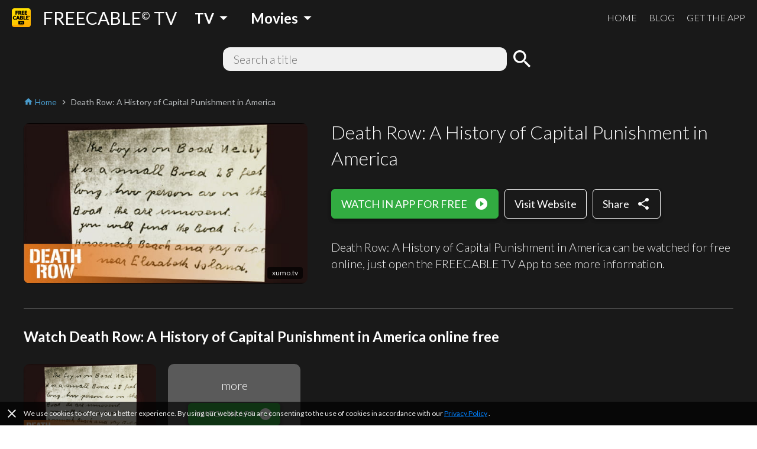

--- FILE ---
content_type: application/javascript; charset=UTF-8
request_url: https://www.freetv-app.com/_next/static/097ba4e7aaada6b4cbf280ede9dedcdf/pages/channel.js
body_size: 2514
content:
(window.webpackJsonp=window.webpackJsonp||[]).push([[23],{"/R50":function(e){e.exports=JSON.parse('{"h_title":{"en":"Watch [title] full episodes/movie online free - Free TV App","ja":"[title]\u3092\u7121\u6599\u30aa\u30f3\u30e9\u30a4\u30f3\u8996\u8074 - \u7121\u6599\u30c6\u30ec\u30d3"},"h_title_404":{"en":"Free TV App: Watch movies, breaking news, TV shows online for free","ja":"\u7121\u6599\u30c6\u30ec\u30d3 | \u901f\u5831\u30cb\u30e5\u30fc\u30b9\u3001\u898b\u9003\u3057\u30c9\u30e9\u30de\u3001\u6620\u753b\u304c\u898b\u653e\u984c\uff01\u30a2\u30cb\u30e1\u3001\u30d0\u30e9\u30a8\u30c6\u30a3\u3082\u52e2\u63c3\u3044\u306e\u30c6\u30ec\u30d3\u8996\u8074\u30a2\u30d7\u30ea"},"h_desc":{"en":"Watch [title] full episodes/movie online free on the Free TV App! Watch 2000+ free movies, tv shows, breaking news online. Download the Free TV App now!","ja":"[title]\u3092\u7121\u6599\u30c6\u30ec\u30d3\u3067\u8996\u8074\uff01\u30c9\u30e9\u30de\u3001\u30d0\u30e9\u30a8\u30c6\u30a3\u3001\u30a2\u30cb\u30e1\u3001\u56fd\u5185\u5916\u6620\u753b\u306a\u3069\u7d04600\u756a\u7d44\u306e\u52d5\u753b\u3092\u7121\u6599\u3067\u697d\u3057\u3081\u308b\uff01\u6700\u65b0\u30cb\u30e5\u30fc\u30b9\uff06\u707d\u5bb3\u60c5\u5831\u3082\u3042\u308a\uff01\u3044\u3064\u3067\u3082\u3069\u3053\u3067\u3082\u30b9\u30de\u30db\u304c\u30c6\u30ec\u30d3\u306b\u5927\u5909\u8eab\uff01\u9ad8\u8a55\u4fa1\u30a2\u30d7\u30ea\u3092\u4eca\u3059\u3050\u30c0\u30a6\u30f3\u30ed\u30fc\u30c9\uff01"},"h_desc_404":{"en":"Your free TV app! Watch 2000+ free movies, tv shows, breaking news online. 170+ TV channels are free forever! Download the highest rated free TV app now!","ja":"\u767b\u9332\u4e0d\u8981\u3001\u5b8c\u5168\u7121\u6599\uff01\u30c9\u30e9\u30de\u3001\u30d0\u30e9\u30a8\u30c6\u30a3\u3001\u30a2\u30cb\u30e1\u3001\u56fd\u5185\u5916\u6620\u753b\u306a\u3069\u7d04600\u756a\u7d44\u306e\u52d5\u753b\u3092\u7121\u6599\u3067\u697d\u3057\u3081\u308b\uff01\u6700\u65b0\u30cb\u30e5\u30fc\u30b9\uff06\u707d\u5bb3\u60c5\u5831\u3082\u3042\u308a\uff01\u3044\u3064\u3067\u3082\u3069\u3053\u3067\u3082\u30b9\u30de\u30db\u304c\u30c6\u30ec\u30d3\u306b\u5927\u5909\u8eab\uff01\u9ad8\u8a55\u4fa1\u30a2\u30d7\u30ea\u3092\u4eca\u3059\u3050\u30c0\u30a6\u30f3\u30ed\u30fc\u30c9\uff01"},"default_channel_desc":{"en":"Watch 2000+ free movies, tv shows, breaking news online. Download the FREECABLE TV now!","ja":""},"template":{"en":"","ja":""}}')},"8QOg":function(e,t,n){(window.__NEXT_P=window.__NEXT_P||[]).push(["/channel",function(){return n("gYJF")}])},gYJF:function(e,t,n){"use strict";n.r(t);var r=n("o0o1"),c=n.n(r),o=n("1OyB"),i=n("vuIU"),a=n("Ji7U"),s=n("md7G"),p=n("foSv"),l=n("q1tI"),u=n.n(l),h=n("ANjH"),f=n("G4qV"),d=n("vOnD"),b=n("75dG"),m=n("HHvL"),j=n("1MqI"),v=n("Yjpu"),g=n("dpkW"),O=n("8Kt/"),y=n.n(O),w=n("/MKj"),_=n("9LSQ"),C=n("NdFN"),k=n("Vbva"),x=n("eQgF"),R=n("EFpd"),T=n("by4i"),V=n("qsWU"),F=n("6z/p"),q=(n("LvDl"),n("AsxP")),D=n.n(q),I=u.a.createElement;function P(){if("undefined"===typeof Reflect||!Reflect.construct)return!1;if(Reflect.construct.sham)return!1;if("function"===typeof Proxy)return!0;try{return Date.prototype.toString.call(Reflect.construct(Date,[],(function(){}))),!0}catch(e){return!1}}var N=d.b.div.withConfig({displayName:"ChannelPage__Wrapper",componentId:"sc-1vi8nyw-0"})(["color:",";padding-top:20px;padding-bottom:20px;",""],m.a.white,Object(T.b)()),W=d.b.div.withConfig({displayName:"ChannelPage__FormContainer",componentId:"sc-1vi8nyw-1"})(["margin-bottom:40px;"]),A=function(e){Object(a.a)(r,e);var t,n=(t=r,function(){var e,n=Object(p.a)(t);if(P()){var r=Object(p.a)(this).constructor;e=Reflect.construct(n,arguments,r)}else e=n.apply(this,arguments);return Object(s.a)(this,e)});function r(){return Object(o.a)(this,r),n.apply(this,arguments)}return Object(i.a)(r,[{key:"render",value:function(){var e=this.props.entities[this.props.current],t=e?Object(C.b)(e):{},n=t.title,r=void 0===n?null:n,c=t.thumbnail,o=void 0===c?"https://s3.amazonaws.com/acps-iaa/freetv/tv-landing/og-image.png":c,i=t.description,a=t.descriptionSuffixHtml,s=i||(a?D.a.load(a).text():this.props.t("default_channel_desc"));if("jp"===this.props.country)s&&s.length>80&&(s=s.substr(0,80)+"...");else{var p=/^.*?[.!?](?=\s[\(A-Z]|\s?$)/;if(s&&p.test(s))s=p.exec(s)[0].trim()}var l=this.props.channelCategory[this.props.current],u=Object(F.a)(this.props.categories,l,"channelMetaTitle"),h=Object(F.a)(this.props.categories,l,"channelMetaDescription"),f=r?u?Object(F.b)(u,{title:r}):this.props.t("h_title",{title:r}):this.props.t("h_title_404"),d=r?h?Object(F.b)(h,{title:r,description:s}):this.props.t("h_desc",{title:r,description:s}):this.props.t("h_desc_404"),b=this.props.current&&e?"us"===this.props.tCountry?this.props.origin+"/channels/"+Object(C.c)(this.props.current,r):this.props.origin+"/channels/"+Object(C.c)(this.props.current):null;return I(N,null,I(y.a,null,I("title",null,f),I("meta",{name:"description",content:d}),I("meta",{property:"og:title",content:f}),I("meta",{property:"og:description",content:d}),I("meta",{property:"og:type",content:"website"}),I("meta",{property:"og:image",content:o}),I("meta",{property:"og:url",content:this.props.route.url}),I("meta",{name:"twitter:card",content:"summary"}),I("meta",{name:"twitter:title",content:f}),I("meta",{name:"twitter:description",content:d}),I("meta",{name:"twitter:image",content:o}),!!this.props.current&&!!e&&I("link",{rel:"canonical",href:b})),"jp"!==this.props.country&&I(W,null,I(v.a,null)),I(j.a,null),I("div",null,I(g.a,null)))}}]),r}(u.a.Component),E=Object(f.b)({current:Object(_.c)(),entities:Object(_.d)(),origin:Object(x.c)(),country:Object(R.a)(),channelCategory:Object(V.b)(),categories:Object(V.a)()}),S=Object(h.d)(Object(k.a)(n("/R50"),"src/pages/ChannelPage/i18n.json"),Object(b.a)("channel"),Object(w.b)(E))(A),J=n("siNV"),H=n("zgdi"),L=n("/cpB"),M=u.a.createElement;function Q(){if("undefined"===typeof Reflect||!Reflect.construct)return!1;if(Reflect.construct.sham)return!1;if("function"===typeof Proxy)return!0;try{return Date.prototype.toString.call(Reflect.construct(Date,[],(function(){}))),!0}catch(e){return!1}}var Y=function(e){Object(a.a)(r,e);var t,n=(t=r,function(){var e,n=Object(p.a)(t);if(Q()){var r=Object(p.a)(this).constructor;e=Reflect.construct(n,arguments,r)}else e=n.apply(this,arguments);return Object(s.a)(this,e)});function r(){return Object(o.a)(this,r),n.apply(this,arguments)}return Object(i.a)(r,[{key:"render",value:function(){return M(S,null)}}],[{key:"getInitialProps",value:function(e){var t,n,r,o,i,a,s,p,l;return c.a.async((function(u){for(;;)switch(u.prev=u.next){case 0:if(e.Component,t=e.ctx,n={backgroundColor:m.a.black},!t.isServer||!t.query.channelId){u.next=19;break}return r=Object(C.a)(t.query.channelId),o=t.store.dispatch(Object(J.b)(r)).promise(),t.store.dispatch(Object(J.p)(r,t.req.appCountry)),t.store.dispatch(Object(H.i)(r)),"us"===t.req.appCountry&&t.store.dispatch(Object(J.k)(r)),u.prev=8,u.next=11,c.a.awrap(o);case 11:i=u.sent,!1===(a=i.result).item&&(t.res.statusCode=404),"us"===t.req.appCountry&&(s=Object(C.b)(a.item),p=s.title,(l=Object(C.c)(a.item._id,p))!==t.query.channelId&&(t.res.writeHead(301,{Location:Object(L.b)("channel",{channelId:l})}),t.res.end())),u.next=19;break;case 17:u.prev=17,u.t0=u.catch(8);case 19:return u.abrupt("return",n);case 20:case"end":return u.stop()}}),null,null,[[8,17]],Promise)}}]),r}(u.a.Component);t.default=Y}},[["8QOg",1,2,3,5,13,0,4,6,7,8,9,10,11,12,14,17]]]);

--- FILE ---
content_type: application/javascript; charset=UTF-8
request_url: https://www.freetv-app.com/_next/static/chunks/64f1104f759048ec360dd838d134fc3b5a27967d.7251d822ae9032b71d8e.js
body_size: 3312
content:
(window.webpackJsonp=window.webpackJsonp||[]).push([[14],{"4DNq":function(n,t,e){"use strict";var r=e("1OyB"),o=e("vuIU"),c=e("JX7q"),u=e("Ji7U"),i=e("md7G"),a=e("foSv"),d=e("rePB"),f=e("q1tI"),s=e.n(f),l=e("ANjH"),p=e("/MKj"),g=e("G4qV"),E=e("wx14"),m=e("2mql"),y=e.n(m),_=e("+qE3"),C=e.n(_),h=s.a.createElement;function O(){if("undefined"===typeof Reflect||!Reflect.construct)return!1;if(Reflect.construct.sham)return!1;if("function"===typeof Proxy)return!0;try{return Date.prototype.toString.call(Reflect.construct(Date,[],(function(){}))),!0}catch(n){return!1}}var S=e("vOnD"),T=e("pQ8y"),N=s.a.createElement;function b(){if("undefined"===typeof Reflect||!Reflect.construct)return!1;if(Reflect.construct.sham)return!1;if("function"===typeof Proxy)return!0;try{return Date.prototype.toString.call(Reflect.construct(Date,[],(function(){}))),!0}catch(n){return!1}}var A=S.b.div.withConfig({displayName:"Dropdown__Wrapper",componentId:"zhfinv-0"})([""]),L=S.b.div.withConfig({displayName:"Dropdown__Title",componentId:"zhfinv-1"})(["user-select:none;cursor:pointer;"]),H=S.b.div.withConfig({displayName:"Dropdown__Menu",componentId:"zhfinv-2"})(["position:absolute;top:0;"," "," z-index:",";"],(function(n){return"left"===n.align?"left: 0;":"right"===n.align?"right: 0;":"left: 50%;"}),(function(n){return"center"===n.align?"transform: translateX(-50%);":""}),(function(n){return n.zIndex})),v=S.b.div.withConfig({displayName:"Dropdown__MenuBlock",componentId:"zhfinv-3"})(["position:relative;&.menu-enter{> *{opacity:0;}}&.menu-enter-active{> *{opacity:1;transition:opacity 200ms ease-in;}}"]),I=function(n){Object(u.a)(f,n);var t,e=(t=f,function(){var n,e=Object(a.a)(t);if(b()){var r=Object(a.a)(this).constructor;n=Reflect.construct(e,arguments,r)}else n=e.apply(this,arguments);return Object(i.a)(this,n)});function f(){var n;Object(r.a)(this,f);for(var t=arguments.length,o=new Array(t),u=0;u<t;u++)o[u]=arguments[u];return n=e.call.apply(e,[this].concat(o)),Object(d.a)(Object(c.a)(n),"state",{open:!1}),Object(d.a)(Object(c.a)(n),"open",(function(){return n.setState((function(){return{open:!0}}))})),Object(d.a)(Object(c.a)(n),"close",(function(){return n.setState((function(){return{open:!1}}))})),Object(d.a)(Object(c.a)(n),"toggle",(function(){return n.setState((function(n){return{open:!n.open}}))})),Object(d.a)(Object(c.a)(n),"onClick",(function(){return"click"===n.props.trigger&&n.toggle()})),Object(d.a)(Object(c.a)(n),"onMouseEnter",(function(){return"hover"===n.props.trigger&&n.open()})),Object(d.a)(Object(c.a)(n),"onMouseLeave",(function(){return"hover"===n.props.trigger&&n.close()})),n}return Object(o.a)(f,[{key:"componentDidMount",value:function(){var n=this;"click"===this.props.trigger&&this.props.outside.on("click",(function(){n.state.open&&n.close()}))}},{key:"render",value:function(){return N(A,{ref:this.props.insideRef,onMouseEnter:this.onMouseEnter,onMouseLeave:this.onMouseLeave},N(L,{onClick:this.onClick},this.props.title({state:this.state,open:this.open,close:this.close})),N(T.a,{in:this.state.open,timeout:200,exit:!1,classNames:"menu",unmountOnExit:!0},N(v,null,N(H,{align:this.props.align,zIndex:this.props.zIndex},this.props.menu({state:this.state,open:this.open,close:this.close})))))}}]),f}(s.a.Component);Object(d.a)(I,"defaultProps",{trigger:"click",zIndex:800,align:"right"});var R=Object(g.b)({});t.a=Object(l.d)(Object(p.b)(R,{}),(function(n){var t=function(t){Object(u.a)(f,t);var e,d=(e=f,function(){var n,t=Object(a.a)(e);if(O()){var r=Object(a.a)(this).constructor;n=Reflect.construct(t,arguments,r)}else n=t.apply(this,arguments);return Object(i.a)(this,n)});function f(n){var t;return Object(r.a)(this,f),(t=d.call(this,n)).inside=s.a.createRef(),t.emitter=new C.a,t.onDocumentMouseDown=t.onDocumentMouseDown.bind(Object(c.a)(t)),t}return Object(o.a)(f,[{key:"componentDidMount",value:function(){document.addEventListener("mousedown",this.onDocumentMouseDown)}},{key:"componentWillUnmount",value:function(){document.removeEventListener("mousedown",this.onDocumentMouseDown),this.emitter.removeAllListeners()}},{key:"onDocumentMouseDown",value:function(n){this.inside.current&&(this.inside.current.contains(n.target)||this.emitter.emit("click"))}},{key:"render",value:function(){return h(n,Object(E.a)({insideRef:this.inside,outside:this.emitter},this.props))}}]),f}(s.a.Component);return y()(t,n),t}))(I)},"9LSQ":function(n,t,e){"use strict";e.d(t,"c",(function(){return i})),e.d(t,"d",(function(){return a})),e.d(t,"g",(function(){return d})),e.d(t,"e",(function(){return f})),e.d(t,"f",(function(){return s})),e.d(t,"h",(function(){return l})),e.d(t,"i",(function(){return p})),e.d(t,"a",(function(){return g})),e.d(t,"b",(function(){return E}));var r=e("G4qV"),o=e("LvDl"),c=e.n(o),u=function(){return function(n){return c.a.get(n,"channel",{})}},i=function(){return Object(r.a)(u(),(function(n){return c.a.get(n,"current",null)}))},a=function(){return Object(r.a)(u(),(function(n){return c.a.get(n,"entities",{})}))},d=function(){return Object(r.a)(u(),(function(n){return c.a.get(n,"state",{})}))},f=function(){return Object(r.a)(u(),(function(n){return c.a.get(n,"related",{})}))},s=function(){return Object(r.a)(u(),(function(n){return c.a.get(n,"relatedState",{})}))},l=function(){return Object(r.a)(u(),(function(n){return c.a.get(n,"tmdb",{})}))},p=function(){return Object(r.a)(u(),(function(n){return c.a.get(n,"tmdbState",{})}))},g=function(){return Object(r.a)(u(),(function(n){return c.a.get(n,"comment",{})}))},E=function(){return Object(r.a)(u(),(function(n){return c.a.get(n,"commentState",{})}))}},E4AU:function(n,t,e){"use strict";e.d(t,"f",(function(){return r})),e.d(t,"a",(function(){return o})),e.d(t,"g",(function(){return c})),e.d(t,"b",(function(){return u})),e.d(t,"h",(function(){return i})),e.d(t,"c",(function(){return a})),e.d(t,"j",(function(){return d})),e.d(t,"e",(function(){return f})),e.d(t,"i",(function(){return s})),e.d(t,"d",(function(){return l}));var r="@core/ui/SHOW_DOWNLOAD_BANNER",o="@core/ui/HIDE_DOWNLOAD_BANNER",c="@core/ui/SHOW_MOBILE_CATEGORY",u="@core/ui/HIDE_MOBILE_CATEGORY",i="@core/ui/SHOW_MODAL_DOWNLOAD",a="@core/ui/HIDE_MODAL_DOWNLOAD",d="@core/ui/SHOW_PROMPT_DOWNLOAD",f="@core/ui/HIDE_PROMPT_DOWNLOAD",s="@core/ui/SHOW_PROMPT_COOKIE",l="@core/ui/HIDE_PROMPT_COOKIE"},MRfQ:function(n,t,e){"use strict";var r=e("q1tI"),o=e.n(r).a.createRef();t.a={instance:o,info:function(n){var t=arguments.length>1&&void 0!==arguments[1]?arguments[1]:"Info";o.current&&o.current.addNotification({title:t,message:n,type:"default",insert:"top",container:"top-right",animationIn:["animated","fadeIn"],animationOut:["animated","fadeOut"],dismiss:{duration:4e3},dismissable:{click:!0}})},success:function(n){var t=arguments.length>1&&void 0!==arguments[1]?arguments[1]:"Success";o.current&&o.current.addNotification({title:t,message:n,type:"success",insert:"top",container:"top-right",animationIn:["animated","fadeIn"],animationOut:["animated","fadeOut"],dismiss:{duration:4e3},dismissable:{click:!0}})},warning:function(n){var t=arguments.length>1&&void 0!==arguments[1]?arguments[1]:"Warning";o.current&&o.current.addNotification({title:t,message:n,type:"warning",insert:"top",container:"top-right",animationIn:["animated","fadeIn"],animationOut:["animated","fadeOut"],dismiss:{duration:4e3},dismissable:{click:!0}})},error:function(n){var t=arguments.length>1&&void 0!==arguments[1]?arguments[1]:"Error";o.current&&o.current.addNotification({title:t,message:n,type:"danger",insert:"top",container:"top-right",animationIn:["animated","fadeIn"],animationOut:["animated","fadeOut"],dismiss:{duration:4e3},dismissable:{click:!0}})}}},X23B:function(n,t,e){"use strict";e.d(t,"f",(function(){return u})),e.d(t,"a",(function(){return i})),e.d(t,"g",(function(){return a})),e.d(t,"b",(function(){return d})),e.d(t,"h",(function(){return f})),e.d(t,"c",(function(){return s})),e.d(t,"j",(function(){return l})),e.d(t,"e",(function(){return p})),e.d(t,"i",(function(){return g})),e.d(t,"d",(function(){return E}));var r=e("LvDl"),o=e.n(r),c=e("E4AU");function u(){var n=arguments.length>0&&void 0!==arguments[0]&&arguments[0];return{type:c.f,payload:{highlight:n}}}function i(){return{type:c.a,payload:{}}}function a(n){return{type:c.g,payload:{category:n}}}function d(){return{type:c.b,payload:{}}}function f(n,t,e){return{type:c.h,payload:{androidStoreLink:n,iOSStoreLink:t,withQRCode:e}}}function s(){return{type:c.c,payload:{}}}function l(){return{type:c.j,payload:{}}}function p(){return{type:c.e,payload:{}}}function g(){return{type:c.i,payload:{}}}function E(){return{type:c.d,payload:{}}}u.toString=o.a.constant(c.f),i.toString=o.a.constant(c.a),a.toString=o.a.constant(c.g),d.toString=o.a.constant(c.b),f.toString=o.a.constant(c.h),s.toString=o.a.constant(c.c),l.toString=o.a.constant(c.j),p.toString=o.a.constant(c.e),g.toString=o.a.constant(c.i),E.toString=o.a.constant(c.d)},cGW0:function(n,t,e){"use strict";e.d(t,"e",(function(){return r})),e.d(t,"g",(function(){return o})),e.d(t,"h",(function(){return c})),e.d(t,"f",(function(){return u})),e.d(t,"m",(function(){return i})),e.d(t,"o",(function(){return a})),e.d(t,"p",(function(){return d})),e.d(t,"n",(function(){return f})),e.d(t,"a",(function(){return s})),e.d(t,"c",(function(){return l})),e.d(t,"d",(function(){return p})),e.d(t,"b",(function(){return g})),e.d(t,"i",(function(){return E})),e.d(t,"k",(function(){return m})),e.d(t,"l",(function(){return y})),e.d(t,"j",(function(){return _}));var r="@core/genre/FETCH_CATEGORY_LIST_COMMAND",o="@core/genre/FETCH_CATEGORY_LIST_REQUEST",c="@core/genre/FETCH_CATEGORY_LIST_SUCCESS",u="@core/genre/FETCH_CATEGORY_LIST_FAILURE",i="@core/genre/FETCH_SUB_CATEGORY_LIST_COMMAND",a="@core/genre/FETCH_SUB_CATEGORY_LIST_REQUEST",d="@core/genre/FETCH_SUB_CATEGORY_LIST_SUCCESS",f="@core/genre/FETCH_SUB_CATEGORY_LIST_FAILURE",s="@core/genre/FETCH_CATEGORY_ITEM_COMMAND",l="@core/genre/FETCH_CATEGORY_ITEM_REQUEST",p="@core/genre/FETCH_CATEGORY_ITEM_SUCCESS",g="@core/genre/FETCH_CATEGORY_ITEM_FAILURE",E="@core/genre/FETCH_CHANNEL_CATEGORY_COMMAND",m="@core/genre/FETCH_CHANNEL_CATEGORY_REQUEST",y="@core/genre/FETCH_CHANNEL_CATEGORY_SUCCESS",_="@core/genre/FETCH_CHANNEL_CATEGORY_FAILURE"},qsWU:function(n,t,e){"use strict";e.d(t,"a",(function(){return i})),e.d(t,"f",(function(){return a})),e.d(t,"c",(function(){return d})),e.d(t,"e",(function(){return f})),e.d(t,"d",(function(){return s})),e.d(t,"b",(function(){return l}));var r=e("G4qV"),o=e("LvDl"),c=e.n(o),u=function(){return function(n){return c.a.get(n,"genre",{})}},i=function(){return Object(r.a)(u(),(function(n){return c.a.get(n,"categories",[])}))},a=function(){return Object(r.a)(u(),(function(n){return c.a.get(n,"subCategories",{})}))},d=function(){return Object(r.a)(u(),(function(n){return c.a.get(n,"current",{})}))},f=function(){return Object(r.a)(u(),(function(n){return c.a.get(n,"state",{})}))},s=function(){return Object(r.a)(u(),(function(n){return c.a.get(n,"entities",{})}))},l=function(){return Object(r.a)(u(),(function(n){return c.a.get(n,"channelCategory",{})}))}},siNV:function(n,t,e){"use strict";e.d(t,"b",(function(){return u})),e.d(t,"h",(function(){return i})),e.d(t,"i",(function(){return a})),e.d(t,"g",(function(){return d})),e.d(t,"a",(function(){return f})),e.d(t,"p",(function(){return s})),e.d(t,"r",(function(){return l})),e.d(t,"s",(function(){return p})),e.d(t,"q",(function(){return g})),e.d(t,"o",(function(){return E})),e.d(t,"k",(function(){return m})),e.d(t,"m",(function(){return y})),e.d(t,"n",(function(){return _})),e.d(t,"l",(function(){return C})),e.d(t,"j",(function(){return h})),e.d(t,"c",(function(){return O})),e.d(t,"e",(function(){return S})),e.d(t,"f",(function(){return T})),e.d(t,"d",(function(){return N}));var r=e("LvDl"),o=e.n(r),c=e("wKv2");function u(n){return{type:c.b,payload:{channelId:n}}}function i(n,t){return{type:c.i,command:n,payload:{channelId:t}}}function a(n,t,e){return{type:c.j,command:n,payload:{channelId:t,item:e}}}function d(n,t,e){return{type:c.h,command:n,payload:{channelId:t},error:e}}function f(){return{type:c.a}}function s(n,t){return{type:c.q,payload:{channelId:n,country:t}}}function l(n,t){return{type:c.s,command:n,payload:{channelId:t}}}function p(n,t,e){return{type:c.t,command:n,payload:{channelId:t,items:e}}}function g(n,t,e){return{type:c.r,command:n,payload:{channelId:t},error:e}}function E(){return{type:c.p}}function m(n){return{type:c.l,payload:{channelId:n}}}function y(n,t){return{type:c.n,command:n,payload:{channelId:t}}}function _(n,t,e){return{type:c.o,command:n,payload:{channelId:t,item:e}}}function C(n,t,e){return{type:c.m,command:n,payload:{channelId:t},error:e}}function h(){return{type:c.k}}function O(n){return{type:c.d,payload:{channelId:n}}}function S(n,t){return{type:c.f,command:n,payload:{channelId:t}}}function T(n,t,e,r){return{type:c.g,command:n,payload:{channelId:t,threadType:e,items:r}}}function N(n,t,e){return{type:c.e,command:n,payload:{channelId:t},error:e}}u.toString=o.a.constant(c.b),i.toString=o.a.constant(c.i),a.toString=o.a.constant(c.j),d.toString=o.a.constant(c.h),f.toString=o.a.constant(c.a),s.toString=o.a.constant(c.q),l.toString=o.a.constant(c.s),p.toString=o.a.constant(c.t),g.toString=o.a.constant(c.r),E.toString=o.a.constant(c.p),m.toString=o.a.constant(c.l),y.toString=o.a.constant(c.n),_.toString=o.a.constant(c.o),C.toString=o.a.constant(c.m),h.toString=o.a.constant(c.k),O.toString=o.a.constant(c.d),S.toString=o.a.constant(c.f),T.toString=o.a.constant(c.g),N.toString=o.a.constant(c.e),o.a.constant(c.c)},wKv2:function(n,t,e){"use strict";e.d(t,"b",(function(){return r})),e.d(t,"i",(function(){return o})),e.d(t,"j",(function(){return c})),e.d(t,"h",(function(){return u})),e.d(t,"a",(function(){return i})),e.d(t,"q",(function(){return a})),e.d(t,"s",(function(){return d})),e.d(t,"t",(function(){return f})),e.d(t,"r",(function(){return s})),e.d(t,"p",(function(){return l})),e.d(t,"l",(function(){return p})),e.d(t,"n",(function(){return g})),e.d(t,"o",(function(){return E})),e.d(t,"m",(function(){return m})),e.d(t,"k",(function(){return y})),e.d(t,"d",(function(){return _})),e.d(t,"f",(function(){return C})),e.d(t,"g",(function(){return h})),e.d(t,"e",(function(){return O})),e.d(t,"c",(function(){return S}));var r="@core/channel/FETCH_CHANNEL_COMMAND",o="@core/channel/FETCH_CHANNEL_REQUEST",c="@core/channel/FETCH_CHANNEL_SUCCESS",u="@core/channel/FETCH_CHANNEL_FAILURE",i="@core/channel/FETCH_CHANNEL_CLEAR",a="@core/channel/FETCH_RELATED_CHANNELS_COMMAND",d="@core/channel/FETCH_RELATED_CHANNELS_REQUEST",f="@core/channel/FETCH_RELATED_CHANNELS_SUCCESS",s="@core/channel/FETCH_RELATED_CHANNELS_FAILURE",l="@core/channel/FETCH_RELATED_CHANNELS_CLEAR",p="@core/channel/FETCH_CHANNEL_TMDB_COMMAND",g="@core/channel/FETCH_CHANNEL_TMDB_REQUEST",E="@core/channel/FETCH_CHANNEL_TMDB_SUCCESS",m="@core/channel/FETCH_CHANNEL_TMDB_FAILURE",y="@core/channel/FETCH_CHANNEL_TMDB_CLEAR",_="@core/channel/FETCH_CHANNEL_COMMENTS_COMMAND",C="@core/channel/FETCH_CHANNEL_COMMENTS_REQUEST",h="@core/channel/FETCH_CHANNEL_COMMENTS_SUCCESS",O="@core/channel/FETCH_CHANNEL_COMMENTS_FAILURE",S="@core/channel/FETCH_CHANNEL_COMMENTS_CLEAR"},zgdi:function(n,t,e){"use strict";e.d(t,"e",(function(){return u})),e.d(t,"g",(function(){return i})),e.d(t,"h",(function(){return a})),e.d(t,"f",(function(){return d})),e.d(t,"m",(function(){return f})),e.d(t,"o",(function(){return s})),e.d(t,"p",(function(){return l})),e.d(t,"n",(function(){return p})),e.d(t,"a",(function(){return g})),e.d(t,"c",(function(){return E})),e.d(t,"d",(function(){return m})),e.d(t,"b",(function(){return y})),e.d(t,"i",(function(){return _})),e.d(t,"k",(function(){return C})),e.d(t,"l",(function(){return h})),e.d(t,"j",(function(){return O}));var r=e("LvDl"),o=e.n(r),c=e("cGW0");function u(){return{type:c.e,payload:{}}}function i(n){return{type:c.g,command:n,payload:{}}}function a(n,t){return{type:c.h,command:n,payload:{items:t}}}function d(n,t){return{type:c.f,command:n,payload:{},error:t}}function f(n){return{type:c.m,payload:{category:n}}}function s(n,t){return{type:c.o,command:n,payload:{category:t}}}function l(n,t,e){return{type:c.p,command:n,payload:{category:t,items:e}}}function p(n,t,e){return{type:c.n,command:n,payload:{category:t},error:e}}function g(n,t){return{type:c.a,payload:{category:n,subCategory:t}}}function E(n,t,e){return{type:c.c,command:n,payload:{category:t,subCategory:e}}}function m(n,t,e,r){return{type:c.d,command:n,payload:{category:t,subCategory:e,item:r}}}function y(n,t,e,r){return{type:c.b,command:n,payload:{category:t,subCategory:e},error:r}}function _(n){return{type:c.i,payload:{channelId:n}}}function C(n,t){return{type:c.k,command:n,payload:{channelId:t}}}function h(n,t,e){return{type:c.l,command:n,payload:{channelId:t,item:e}}}function O(n,t,e){return{type:c.j,command:n,payload:{channelId:t},error:e}}u.toString=o.a.constant(c.e),i.toString=o.a.constant(c.g),a.toString=o.a.constant(c.h),d.toString=o.a.constant(c.f),f.toString=o.a.constant(c.m),s.toString=o.a.constant(c.o),l.toString=o.a.constant(c.p),p.toString=o.a.constant(c.n),g.toString=o.a.constant(c.a),E.toString=o.a.constant(c.c),m.toString=o.a.constant(c.d),y.toString=o.a.constant(c.b),_.toString=o.a.constant(c.i),C.toString=o.a.constant(c.k),h.toString=o.a.constant(c.l),O.toString=o.a.constant(c.j)}}]);

--- FILE ---
content_type: application/javascript; charset=UTF-8
request_url: https://www.freetv-app.com/_next/static/chunks/472d560a3475056e917e7927ad4e9d728e372d48.af78fb4c043fb818b824.js
body_size: 7322
content:
(window.webpackJsonp=window.webpackJsonp||[]).push([[6],{"/jkW":function(e,t,r){"use strict";Object.defineProperty(t,"__esModule",{value:!0});var n=/\/\[[^/]+?\](?=\/|$)/;t.isDynamicRoute=function(e){return n.test(e)}},"0Bsm":function(e,t,r){"use strict";var n=r("TqRt");t.__esModule=!0,t.default=function(e){function t(t){return o.default.createElement(e,Object.assign({router:(0,a.useRouter)()},t))}t.getInitialProps=e.getInitialProps,t.origGetInitialProps=e.origGetInitialProps,!1;return t};var o=n(r("q1tI")),a=r("nOHt")},"284h":function(e,t,r){var n=r("cDf5");function o(){if("function"!==typeof WeakMap)return null;var e=new WeakMap;return o=function(){return e},e}e.exports=function(e){if(e&&e.__esModule)return e;if(null===e||"object"!==n(e)&&"function"!==typeof e)return{default:e};var t=o();if(t&&t.has(e))return t.get(e);var r={},a=Object.defineProperty&&Object.getOwnPropertyDescriptor;for(var i in e)if(Object.prototype.hasOwnProperty.call(e,i)){var u=a?Object.getOwnPropertyDescriptor(e,i):null;u&&(u.get||u.set)?Object.defineProperty(r,i,u):r[i]=e[i]}return r.default=e,t&&t.set(e,r),r}},J4zp:function(e,t,r){var n=r("wTVA"),o=r("m0LI"),a=r("wkBT");e.exports=function(e,t){return n(e)||o(e,t)||a()}},QmWs:function(e,t,r){var n,o=(n=r("s4NR"))&&"object"==typeof n&&"default"in n?n.default:n,a=/https?|ftp|gopher|file/;function i(e){"string"==typeof e&&(e=_(e));var t=function(e,t,r){var n=e.auth,o=e.hostname,a=e.protocol||"",i=e.pathname||"",u=e.hash||"",c=e.query||"",s=!1;n=n?encodeURIComponent(n).replace(/%3A/i,":")+"@":"",e.host?s=n+e.host:o&&(s=n+(~o.indexOf(":")?"["+o+"]":o),e.port&&(s+=":"+e.port)),c&&"object"==typeof c&&(c=t.encode(c));var l=e.search||c&&"?"+c||"";return a&&":"!==a.substr(-1)&&(a+=":"),e.slashes||(!a||r.test(a))&&!1!==s?(s="//"+(s||""),i&&"/"!==i[0]&&(i="/"+i)):s||(s=""),u&&"#"!==u[0]&&(u="#"+u),l&&"?"!==l[0]&&(l="?"+l),{protocol:a,host:s,pathname:i=i.replace(/[?#]/g,encodeURIComponent),search:l=l.replace("#","%23"),hash:u}}(e,o,a);return""+t.protocol+t.host+t.pathname+t.search+t.hash}var u="http://",c="w.w",s=u+c,l=/^([a-z0-9.+-]*:\/\/\/)([a-z0-9.+-]:\/*)?/i,p=/https?|ftp|gopher|file/;function f(e,t){var r="string"==typeof e?_(e):e;e="object"==typeof e?i(e):e;var n=_(t),o="";r.protocol&&!r.slashes&&(o=r.protocol,e=e.replace(r.protocol,""),o+="/"===t[0]||"/"===e[0]?"/":""),o&&n.protocol&&(o="",n.slashes||(o=n.protocol,t=t.replace(n.protocol,"")));var a=e.match(l);a&&!n.protocol&&(e=e.substr((o=a[1]+(a[2]||"")).length),/^\/\/[^/]/.test(t)&&(o=o.slice(0,-1)));var c=new URL(e,s+"/"),f=new URL(t,c).toString().replace(s,""),h=n.protocol||r.protocol;return h+=r.slashes||n.slashes?"//":"",!o&&h?f=f.replace(u,h):o&&(f=f.replace(u,"")),p.test(f)||~t.indexOf(".")||"/"===e.slice(-1)||"/"===t.slice(-1)||"/"!==f.slice(-1)||(f=f.slice(0,-1)),o&&(f=o+("/"===f[0]?f.substr(1):f)),f}function h(){}h.parse=_,h.format=i,h.resolve=f,h.resolveObject=f;var d=/^https?|ftp|gopher|file/,v=/^(.*?)([#?].*)/,m=/^([a-z0-9.+-]*:)(\/{0,3})(.*)/i,y=/^([a-z0-9.+-]*:)?\/\/\/*/i,g=/^([a-z0-9.+-]*:)(\/{0,2})\[(.*)\]$/i;function b(e){try{return decodeURI(e)}catch(o){return e}}function _(e,t,r){if(void 0===t&&(t=!1),void 0===r&&(r=!1),e&&"object"==typeof e&&e instanceof h)return e;var n=(e=e.trim()).match(v);e=n?b(n[1]).replace(/\\/g,"/")+n[2]:b(e).replace(/\\/g,"/"),g.test(e)&&"/"!==e.slice(-1)&&(e+="/");var a=!/(^javascript)/.test(e)&&e.match(m),u=y.test(e),l="";a&&(d.test(a[1])||(l=a[1].toLowerCase(),e=""+a[2]+a[3]),a[2]||(u=!1,d.test(a[1])?(l=a[1],e=""+a[3]):e="//"+a[3]),3!==a[2].length&&1!==a[2].length||(l=a[1],e="/"+a[3]));var p,f=(n?n[1]:e).match(/(:[0-9]+)/),_="";f&&f[1]&&3===f[1].length&&(e=e.replace(_=f[1],_+"00"));var w=new h,S="",P="";try{p=new URL(e)}catch(o){S=o,l||r||!/^\/\//.test(e)||/^\/\/.+[@.]/.test(e)||(P="/",e=e.substr(1));try{p=new URL(e,s)}catch(e){return w.protocol=l,w.href=l,w}}w.slashes=u&&!P,w.host=p.host===c?"":p.host,w.hostname=p.hostname===c?"":p.hostname.replace(/(\[|\])/g,""),w.protocol=S?l||null:p.protocol,w.search=p.search.replace(/\\/g,"%5C"),w.hash=p.hash.replace(/\\/g,"%5C");var C=e.split("#");!w.search&&~C[0].indexOf("?")&&(w.search="?"),w.hash||""!==C[1]||(w.hash="#"),w.query=t?o.decode(p.search.substr(1)):w.search.substr(1),w.pathname=P+b(p.pathname).replace(/"/g,"%22"),"about:"===w.protocol&&"blank"===w.pathname&&(w.protocol="",w.pathname=""),S&&"/"!==e[0]&&(w.pathname=w.pathname.substr(1)),l&&!d.test(l)&&"/"!==e.slice(-1)&&"/"===w.pathname&&(w.pathname=""),w.path=w.pathname+w.search,w.auth=[p.username,p.password].map(decodeURIComponent).filter(Boolean).join(":"),w.port=p.port,_&&(w.host=w.host.replace(_+"00",_),w.port=w.port.slice(0,-2)),w.href=P?""+w.pathname+w.search+w.hash:i(w);var k=/^(file)/.test(w.href)?["host","hostname"]:[];return Object.keys(w).forEach((function(e){~k.indexOf(e)||(w[e]=w[e]||null)})),w}t.parse=_,t.format=i,t.resolve=f,t.resolveObject=function(e,t){return _(f(e,t))},t.Url=h},TqRt:function(e,t){e.exports=function(e){return e&&e.__esModule?e:{default:e}}},YTqd:function(e,t,r){"use strict";Object.defineProperty(t,"__esModule",{value:!0}),t.getRouteRegex=function(e){var t=(e.replace(/\/$/,"")||"/").replace(/[|\\{}()[\]^$+*?.-]/g,"\\$&"),r={},n=1,o=t.replace(/\/\\\[([^/]+?)\\\](?=\/|$)/g,(function(e,t){var o=/^(\\\.){3}/.test(t);return r[t.replace(/\\([|\\{}()[\]^$+*?.-])/g,"$1").replace(/^\.{3}/,"")]={pos:n++,repeat:o},o?"/(.+?)":"/([^/]+?)"}));return{re:new RegExp("^"+o+"(?:/)?$","i"),groups:r}}},dZ6Y:function(e,t,r){"use strict";Object.defineProperty(t,"__esModule",{value:!0}),t.default=function(){var e=Object.create(null);return{on:function(t,r){(e[t]||(e[t]=[])).push(r)},off:function(t,r){e[t]&&e[t].splice(e[t].indexOf(r)>>>0,1)},emit:function(t){for(var r=arguments.length,n=new Array(r>1?r-1:0),o=1;o<r;o++)n[o-1]=arguments[o];(e[t]||[]).slice().map((function(e){e.apply(void 0,n)}))}}}},elyg:function(e,t,r){"use strict";var n=r("o0o1"),o=r("J4zp"),a=r("lwsE"),i=r("W8MJ"),u=this&&this.__importDefault||function(e){return e&&e.__esModule?e:{default:e}};Object.defineProperty(t,"__esModule",{value:!0});var c=r("QmWs"),s=u(r("dZ6Y")),l=r("g/15"),p=r("/jkW"),f=r("gguc"),h=r("YTqd"),d="";function v(e){return 0!==e.indexOf(d)?d+e:e}function m(e){return 0===e.indexOf(d)?e.substr(d.length)||"/":e}function y(e){return e.replace(/\/$/,"")||"/"}t.addBasePath=v;var g=function(e){return y(e&&"/"!==e?e:"/index")};function b(e,t,r,n){var o=r?3:1;return function r(){return fetch(l.formatWithValidation({pathname:"/_next/data/".concat(__NEXT_DATA__.buildId).concat(e,".json"),query:t}),{credentials:"same-origin"}).then((function(e){if(!e.ok){if(--o>0&&e.status>=500)return r();throw new Error("Failed to load static props")}return e.json()}))}().then((function(e){return n?n(e):e})).catch((function(e){throw r||(e.code="PAGE_LOAD_ERROR"),e}))}var _=function(){function e(t,r,n,o){var i=this,u=o.initialProps,s=o.pageLoader,f=o.App,h=o.wrapApp,v=o.Component,m=o.err,_=o.subscription,w=o.isFallback;a(this,e),this.sdc={},this.onPopState=function(e){if(e.state){if((!e.state||!i.isSsr||e.state.as!==i.asPath||c.parse(e.state.url).pathname!==i.pathname)&&(!i._bps||i._bps(e.state))){var t=e.state,r=t.url,n=t.as,o=t.options;0,i.replace(r,n,o)}}else{var a=i.pathname,u=i.query;i.changeState("replaceState",l.formatWithValidation({pathname:a,query:u}),l.getURL())}},this._getStaticData=function(e){var t=g(c.parse(e).pathname);return i.sdc[t]?Promise.resolve(i.sdc[t]):b(t,null,i.isSsr,(function(e){return i.sdc[t]=e}))},this._getServerData=function(e){var t=c.parse(e,!0),r=t.pathname,n=t.query;return b(r=g(r),n,i.isSsr)},this.route=y(t),this.components={},"/_error"!==t&&(this.components[this.route]={Component:v,props:u,err:m,__N_SSG:u&&u.__N_SSG,__N_SSP:u&&u.__N_SSP}),this.components["/_app"]={Component:f},this.events=e.events,this.pageLoader=s,this.pathname=t,this.query=r,this.asPath=p.isDynamicRoute(t)&&__NEXT_DATA__.autoExport?t:n,this.basePath=d,this.sub=_,this.clc=null,this._wrapApp=h,this.isSsr=!0,this.isFallback=w,this.changeState("replaceState",l.formatWithValidation({pathname:t,query:r}),n),window.addEventListener("popstate",this.onPopState)}return i(e,[{key:"update",value:function(e,t){var r=t.default||t,n=this.components[e];if(!n)throw new Error("Cannot update unavailable route: ".concat(e));var o=Object.assign(Object.assign({},n),{Component:r,__N_SSG:t.__N_SSG,__N_SSP:t.__N_SSP});this.components[e]=o,"/_app"!==e?e===this.route&&this.notify(o):this.notify(this.components[this.route])}},{key:"reload",value:function(){window.location.reload()}},{key:"back",value:function(){window.history.back()}},{key:"push",value:function(e){var t=arguments.length>1&&void 0!==arguments[1]?arguments[1]:e,r=arguments.length>2&&void 0!==arguments[2]?arguments[2]:{};return this.change("pushState",e,t,r)}},{key:"replace",value:function(e){var t=arguments.length>1&&void 0!==arguments[1]?arguments[1]:e,r=arguments.length>2&&void 0!==arguments[2]?arguments[2]:{};return this.change("replaceState",e,t,r)}},{key:"change",value:function(t,r,n,o){var a=this;return new Promise((function(i,u){o._h||(a.isSsr=!1),l.ST&&performance.mark("routeChange");var s="object"===typeof r?l.formatWithValidation(r):r,d="object"===typeof n?l.formatWithValidation(n):n;if(s=v(s),d=v(d),a.abortComponentLoad(d),!o._h&&a.onlyAHashChange(d))return a.asPath=d,e.events.emit("hashChangeStart",d),a.changeState(t,s,d,o),a.scrollToHash(d),e.events.emit("hashChangeComplete",d),i(!0);var m=c.parse(s,!0),g=m.pathname,b=m.query,_=m.protocol;if(!g||_)return i(!1);a.urlIsNew(d)||(t="replaceState");var w=y(g),S=o.shallow,P=void 0!==S&&S;if(p.isDynamicRoute(w)){var C=c.parse(d).pathname,k=h.getRouteRegex(w),O=f.getRouteMatcher(k)(C);if(O)Object.assign(b,O);else if(Object.keys(k.groups).filter((function(e){return!b[e]})).length>0)return u(new Error("The provided `as` value (".concat(C,") is incompatible with the `href` value (").concat(w,"). ")+"Read more: https://err.sh/zeit/next.js/incompatible-href-as"))}e.events.emit("routeChangeStart",d),a.getRouteInfo(w,g,b,d,P).then((function(r){var n=r.error;if(n&&n.cancelled)return i(!1);if(e.events.emit("beforeHistoryChange",d),a.changeState(t,s,d,o),a.set(w,g,b,d,r),n)throw e.events.emit("routeChangeError",n,d),n;return e.events.emit("routeChangeComplete",d),i(!0)}),u)}))}},{key:"changeState",value:function(e,t,r){var n=arguments.length>3&&void 0!==arguments[3]?arguments[3]:{};"pushState"===e&&l.getURL()===r||window.history[e]({url:t,as:r,options:n},"",r)}},{key:"getRouteInfo",value:function(e,t,r,n){var o=this,a=arguments.length>4&&void 0!==arguments[4]&&arguments[4],i=this.components[e];if(a&&i&&this.route===e)return Promise.resolve(i);var u=function e(a,i){return new Promise((function(u){return"PAGE_LOAD_ERROR"===a.code||i?(window.location.href=n,a.cancelled=!0,u({error:a})):a.cancelled?u({error:a}):void u(o.fetchComponent("/_error").then((function(e){var n=e.page,i={Component:n,err:a};return new Promise((function(e){o.getInitialProps(n,{err:a,pathname:t,query:r}).then((function(t){i.props=t,i.error=a,e(i)}),(function(t){console.error("Error in error page `getInitialProps`: ",t),i.error=a,i.props={},e(i)}))}))})).catch((function(t){return e(t,!0)})))}))};return new Promise((function(t,r){if(i)return t(i);o.fetchComponent(e).then((function(e){return t({Component:e.page,__N_SSG:e.mod.__N_SSG,__N_SSP:e.mod.__N_SSP})}),r)})).then((function(a){var i=a.Component,u=a.__N_SSG,c=a.__N_SSP;return o._getData((function(){return u?o._getStaticData(n):c?o._getServerData(n):o.getInitialProps(i,{pathname:t,query:r,asPath:n})})).then((function(t){return a.props=t,o.components[e]=a,a}))})).catch(u)}},{key:"set",value:function(e,t,r,n,o){this.isFallback=!1,this.route=e,this.pathname=t,this.query=r,this.asPath=n,this.notify(o)}},{key:"beforePopState",value:function(e){this._bps=e}},{key:"onlyAHashChange",value:function(e){if(!this.asPath)return!1;var t=this.asPath.split("#"),r=o(t,2),n=r[0],a=r[1],i=e.split("#"),u=o(i,2),c=u[0],s=u[1];return!(!s||n!==c||a!==s)||n===c&&a!==s}},{key:"scrollToHash",value:function(e){var t=e.split("#"),r=o(t,2)[1];if(""!==r){var n=document.getElementById(r);if(n)n.scrollIntoView();else{var a=document.getElementsByName(r)[0];a&&a.scrollIntoView()}}else window.scrollTo(0,0)}},{key:"urlIsNew",value:function(e){return this.asPath!==e}},{key:"prefetch",value:function(e){var t=this,r=arguments.length>1&&void 0!==arguments[1]?arguments[1]:e,n=arguments.length>2&&void 0!==arguments[2]?arguments[2]:{};return new Promise((function(o,a){var i=c.parse(e),u=i.pathname,s=i.protocol;if(u&&!s){0;var l=m(y(u));Promise.all([t.pageLoader.prefetchData(e,m(r)),t.pageLoader[n.priority?"loadPage":"prefetch"](l)]).then((function(){return o()}),a)}}))}},{key:"fetchComponent",value:function(e){var t,r,o,a;return n.async((function(i){for(;;)switch(i.prev=i.next){case 0:return t=!1,r=this.clc=function(){t=!0},e=m(e),i.next=5,n.awrap(this.pageLoader.loadPage(e));case 5:if(o=i.sent,!t){i.next=10;break}throw(a=new Error('Abort fetching component for route: "'.concat(e,'"'))).cancelled=!0,a;case 10:return r===this.clc&&(this.clc=null),i.abrupt("return",o);case 12:case"end":return i.stop()}}),null,this,null,Promise)}},{key:"_getData",value:function(e){var t=this,r=!1,n=function(){r=!0};return this.clc=n,e().then((function(e){if(n===t.clc&&(t.clc=null),r){var o=new Error("Loading initial props cancelled");throw o.cancelled=!0,o}return e}))}},{key:"getInitialProps",value:function(e,t){var r=this.components["/_app"].Component,n=this._wrapApp(r);return t.AppTree=n,l.loadGetInitialProps(r,{AppTree:n,Component:e,router:this,ctx:t})}},{key:"abortComponentLoad",value:function(t){if(this.clc){var r=new Error("Route Cancelled");r.cancelled=!0,e.events.emit("routeChangeError",r,t),this.clc(),this.clc=null}}},{key:"notify",value:function(e){this.sub(e,this.components["/_app"].Component)}}],[{key:"_rewriteUrlForNextExport",value:function(e){return e}}]),e}();t.default=_,_.events=s.default()},"g/15":function(e,t,r){"use strict";var n=r("o0o1");Object.defineProperty(t,"__esModule",{value:!0});var o=r("QmWs");function a(){var e=window.location,t=e.protocol,r=e.hostname,n=e.port;return"".concat(t,"//").concat(r).concat(n?":"+n:"")}function i(e){return"string"===typeof e?e:e.displayName||e.name||"Unknown"}function u(e){return e.finished||e.headersSent}t.execOnce=function(e){var t,r=!1;return function(){return r||(r=!0,t=e.apply(void 0,arguments)),t}},t.getLocationOrigin=a,t.getURL=function(){var e=window.location.href,t=a();return e.substring(t.length)},t.getDisplayName=i,t.isResSent=u,t.loadGetInitialProps=function e(t,r){var o,a,c;return n.async((function(s){for(;;)switch(s.prev=s.next){case 0:s.next=4;break;case 4:if(o=r.res||r.ctx&&r.ctx.res,t.getInitialProps){s.next=12;break}if(!r.ctx||!r.Component){s.next=11;break}return s.next=9,n.awrap(e(r.Component,r.ctx));case 9:return s.t0=s.sent,s.abrupt("return",{pageProps:s.t0});case 11:return s.abrupt("return",{});case 12:return s.next=14,n.awrap(t.getInitialProps(r));case 14:if(a=s.sent,!o||!u(o)){s.next=17;break}return s.abrupt("return",a);case 17:if(a){s.next=20;break}throw c='"'.concat(i(t),'.getInitialProps()" should resolve to an object. But found "').concat(a,'" instead.'),new Error(c);case 20:return s.abrupt("return",a);case 22:case"end":return s.stop()}}),null,null,null,Promise)},t.urlObjectKeys=["auth","hash","host","hostname","href","path","pathname","port","protocol","query","search","slashes"],t.formatWithValidation=function(e,t){return o.format(e,t)},t.SP="undefined"!==typeof performance,t.ST=t.SP&&"function"===typeof performance.mark&&"function"===typeof performance.measure},gguc:function(e,t,r){"use strict";Object.defineProperty(t,"__esModule",{value:!0}),t.getRouteMatcher=function(e){var t=e.re,r=e.groups;return function(e){var n=t.exec(e);if(!n)return!1;var o=function(e){try{return decodeURIComponent(e)}catch(r){var t=new Error("failed to decode param");throw t.code="DECODE_FAILED",t}},a={};return Object.keys(r).forEach((function(e){var t=r[e],i=n[t.pos];void 0!==i&&(a[e]=~i.indexOf("/")?i.split("/").map((function(e){return o(e)})):t.repeat?[o(i)]:o(i))})),a}}},m0LI:function(e,t){e.exports=function(e,t){if(Symbol.iterator in Object(e)||"[object Arguments]"===Object.prototype.toString.call(e)){var r=[],n=!0,o=!1,a=void 0;try{for(var i,u=e[Symbol.iterator]();!(n=(i=u.next()).done)&&(r.push(i.value),!t||r.length!==t);n=!0);}catch(c){o=!0,a=c}finally{try{n||null==u.return||u.return()}finally{if(o)throw a}}return r}}},nOHt:function(e,t,r){"use strict";var n=r("sXyB");function o(e){if("undefined"===typeof Symbol||null==e[Symbol.iterator]){if(Array.isArray(e)||(e=function(e,t){if(!e)return;if("string"===typeof e)return a(e,t);var r=Object.prototype.toString.call(e).slice(8,-1);"Object"===r&&e.constructor&&(r=e.constructor.name);if("Map"===r||"Set"===r)return Array.from(r);if("Arguments"===r||/^(?:Ui|I)nt(?:8|16|32)(?:Clamped)?Array$/.test(r))return a(e,t)}(e))){var t=0,r=function(){};return{s:r,n:function(){return t>=e.length?{done:!0}:{done:!1,value:e[t++]}},e:function(e){throw e},f:r}}throw new TypeError("Invalid attempt to iterate non-iterable instance.\nIn order to be iterable, non-array objects must have a [Symbol.iterator]() method.")}var n,o,i=!0,u=!1;return{s:function(){n=e[Symbol.iterator]()},n:function(){var e=n.next();return i=e.done,e},e:function(e){u=!0,o=e},f:function(){try{i||null==n.return||n.return()}finally{if(u)throw o}}}}function a(e,t){(null==t||t>e.length)&&(t=e.length);for(var r=0,n=new Array(t);r<t;r++)n[r]=e[r];return n}var i=r("284h"),u=r("TqRt");t.__esModule=!0,t.useRouter=function(){return c.default.useContext(l.RouterContext)},t.makePublicRouterInstance=function(e){var t,r=e,n={},a=o(h);try{for(a.s();!(t=a.n()).done;){var i=t.value;"object"!==typeof r[i]?n[i]=r[i]:n[i]=Object.assign({},r[i])}}catch(u){a.e(u)}finally{a.f()}return n.events=s.default.events,d.forEach((function(e){n[e]=function(){return r[e].apply(r,arguments)}})),n},t.createRouter=t.withRouter=t.default=void 0;var c=u(r("q1tI")),s=i(r("elyg"));t.Router=s.default,t.NextRouter=s.NextRouter;var l=r("qOIg"),p=u(r("0Bsm"));t.withRouter=p.default;var f={router:null,readyCallbacks:[],ready:function(e){if(this.router)return e();this.readyCallbacks.push(e)}},h=["pathname","route","query","asPath","components","isFallback","basePath"],d=["push","replace","reload","back","prefetch","beforePopState"];function v(){if(!f.router){throw new Error('No router instance found.\nYou should only use "next/router" inside the client side of your app.\n')}return f.router}Object.defineProperty(f,"events",{get:function(){return s.default.events}}),h.forEach((function(e){Object.defineProperty(f,e,{get:function(){return v()[e]}})})),d.forEach((function(e){f[e]=function(){var t=v();return t[e].apply(t,arguments)}})),["routeChangeStart","beforeHistoryChange","routeChangeComplete","routeChangeError","hashChangeStart","hashChangeComplete"].forEach((function(e){f.ready((function(){s.default.events.on(e,(function(){var t="on"+e.charAt(0).toUpperCase()+e.substring(1),r=f;if(r[t])try{r[t].apply(r,arguments)}catch(n){console.error("Error when running the Router event: "+t),console.error(n.message+"\n"+n.stack)}}))}))}));var m=f;t.default=m;t.createRouter=function(){for(var e=arguments.length,t=new Array(e),r=0;r<e;r++)t[r]=arguments[r];return f.router=n(s.default,t),f.readyCallbacks.forEach((function(e){return e()})),f.readyCallbacks=[],f.router}},qOIg:function(e,t,r){"use strict";var n=this&&this.__importStar||function(e){if(e&&e.__esModule)return e;var t={};if(null!=e)for(var r in e)Object.hasOwnProperty.call(e,r)&&(t[r]=e[r]);return t.default=e,t};Object.defineProperty(t,"__esModule",{value:!0});var o=n(r("q1tI"));t.RouterContext=o.createContext(null)},sXyB:function(e,t,r){var n=r("SksO");function o(t,r,a){return!function(){if("undefined"===typeof Reflect||!Reflect.construct)return!1;if(Reflect.construct.sham)return!1;if("function"===typeof Proxy)return!0;try{return Date.prototype.toString.call(Reflect.construct(Date,[],(function(){}))),!0}catch(e){return!1}}()?e.exports=o=function(e,t,r){var o=[null];o.push.apply(o,t);var a=new(Function.bind.apply(e,o));return r&&n(a,r.prototype),a}:e.exports=o=Reflect.construct,o.apply(null,arguments)}e.exports=o},wTVA:function(e,t){e.exports=function(e){if(Array.isArray(e))return e}},wkBT:function(e,t){e.exports=function(){throw new TypeError("Invalid attempt to destructure non-iterable instance")}}}]);

--- FILE ---
content_type: application/javascript; charset=UTF-8
request_url: https://www.freetv-app.com/_next/static/chunks/80f24e606e17191643178bc0ce89c6dea4a82e9c.5a872657b51aed5d8b3e.js
body_size: 3726
content:
(window.webpackJsonp=window.webpackJsonp||[]).push([[7],{"8SHQ":function(n,t,e){"use strict";var o=e("+w5J"),r={us:{debug:!1,contentLanguage:"en-US",gaKey:"UA-140403959-1",amplitudeKey:"bd3db7b592a26a322fc8f529a1b759f2",fontFamily:"Lato, sans-serif",googleSiteVerification:"ss5FBuD2Fgl4U5_Gt5gwQQpzGpNPtOHuFmcg2pRb7Ic",fbAppId:"1829916727144528"},jp:{debug:!1,contentLanguage:"ja-JP",gaKey:"UA-140403959-3",amplitudeKey:"421c6143a2c36dcb435adfcfaa9d0f44",fontFamily:'"SF Pro JP", "SF Pro Text", "SF Pro Icons", "Hiragino Kaku Gothic Pro", "\u30d2\u30e9\u30ae\u30ce\u89d2\u30b4 Pro W3", \u30e1\u30a4\u30ea\u30aa, Meiryo, "\uff2d\uff33 \uff30\u30b4\u30b7\u30c3\u30af", "Helvetica Neue", Helvetica, Arial, sans-serif',googleSiteVerification:"cllJYAgqy1pCVy4u3e3QhyL2oJJuFqG72rl_XyntInA",fbAppId:""}},i={get:function(n){return r[o.a.getCountry()][n]}};t.a=i},YFqc:function(n,t,e){n.exports=e("cTJO")},cTJO:function(n,t,e){"use strict";var o=e("lwsE"),r=e("W8MJ"),i=e("7W2i"),a=e("a1gu"),c=e("Nsbk");function l(){if("undefined"===typeof Reflect||!Reflect.construct)return!1;if(Reflect.construct.sham)return!1;if("function"===typeof Proxy)return!0;try{return Date.prototype.toString.call(Reflect.construct(Date,[],(function(){}))),!0}catch(n){return!1}}var s=e("TqRt"),u=e("284h");t.__esModule=!0,t.default=void 0;var f,p=u(e("q1tI")),d=e("QmWs"),h=e("g/15"),g=s(e("nOHt")),v=e("elyg");function y(n){return n&&"object"===typeof n?(0,h.formatWithValidation)(n):n}var b=new Map,x=window.IntersectionObserver,m={};function w(){return f||(x?f=new x((function(n){n.forEach((function(n){if(b.has(n.target)){var t=b.get(n.target);(n.isIntersecting||n.intersectionRatio>0)&&(f.unobserve(n.target),b.delete(n.target),t())}}))}),{rootMargin:"200px"}):void 0)}var k=function(n){i(s,n);var t,e=(t=s,function(){var n,e=c(t);if(l()){var o=c(this).constructor;n=Reflect.construct(e,arguments,o)}else n=e.apply(this,arguments);return a(this,n)});function s(n){var t;return o(this,s),(t=e.call(this,n)).p=void 0,t.cleanUpListeners=function(){},t.formatUrls=function(n){var t=null,e=null,o=null;return function(r,i){if(o&&r===t&&i===e)return o;var a=n(r,i);return t=r,e=i,o=a,a}}((function(n,t){return{href:(0,v.addBasePath)(y(n)),as:t?(0,v.addBasePath)(y(t)):t}})),t.linkClicked=function(n){var e=n.currentTarget,o=e.nodeName,r=e.target;if("A"!==o||!(r&&"_self"!==r||n.metaKey||n.ctrlKey||n.shiftKey||n.nativeEvent&&2===n.nativeEvent.which)){var i=t.formatUrls(t.props.href,t.props.as),a=i.href,c=i.as;if(function(n){var t=(0,d.parse)(n,!1,!0),e=(0,d.parse)((0,h.getLocationOrigin)(),!1,!0);return!t.host||t.protocol===e.protocol&&t.host===e.host}(a)){var l=window.location.pathname;a=(0,d.resolve)(l,a),c=c?(0,d.resolve)(l,c):a,n.preventDefault();var s=t.props.scroll;null==s&&(s=c.indexOf("#")<0),g.default[t.props.replace?"replace":"push"](a,c,{shallow:t.props.shallow}).then((function(n){n&&s&&(window.scrollTo(0,0),document.body.focus())}))}}},t.p=!1!==n.prefetch,t}return r(s,[{key:"componentWillUnmount",value:function(){this.cleanUpListeners()}},{key:"getPaths",value:function(){var n=window.location.pathname,t=this.formatUrls(this.props.href,this.props.as),e=t.href,o=t.as,r=(0,d.resolve)(n,e);return[r,o?(0,d.resolve)(n,o):r]}},{key:"handleRef",value:function(n){var t=this;this.p&&x&&n&&n.tagName&&(this.cleanUpListeners(),m[this.getPaths().join("%")]||(this.cleanUpListeners=function(n,t){var e=w();return e?(e.observe(n),b.set(n,t),function(){try{e.unobserve(n)}catch(t){console.error(t)}b.delete(n)}):function(){}}(n,(function(){t.prefetch()}))))}},{key:"prefetch",value:function(n){if(this.p){var t=this.getPaths();g.default.prefetch(t[0],t[1],n).catch((function(n){0})),m[t.join("%")]=!0}}},{key:"render",value:function(){var n=this,t=this.props.children,e=this.formatUrls(this.props.href,this.props.as),o=e.href,r=e.as;"string"===typeof t&&(t=p.default.createElement("a",null,t));var i=p.Children.only(t),a={ref:function(t){n.handleRef(t),i&&"object"===typeof i&&i.ref&&("function"===typeof i.ref?i.ref(t):"object"===typeof i.ref&&(i.ref.current=t))},onMouseEnter:function(t){i.props&&"function"===typeof i.props.onMouseEnter&&i.props.onMouseEnter(t),n.prefetch({priority:!0})},onClick:function(t){i.props&&"function"===typeof i.props.onClick&&i.props.onClick(t),t.defaultPrevented||n.linkClicked(t)}};return!this.props.passHref&&("a"!==i.type||"href"in i.props)||(a.href=r||o),p.default.cloneElement(i,a)}}]),s}(p.Component);t.default=k},jat5:function(n,t,e){"use strict";var o=e("1OyB"),r=e("vuIU"),i=e("8SHQ"),a=e("LvDl"),c=e.n(a),l=function(){function n(){Object(o.a)(this,n),this.defaultAmplitudeProperties={}}return Object(r.a)(n,[{key:"search",value:function(n){this.logGAEvent("search",{search_term:n}),this.logAmplitudeEvent("Search",{"Search Term":n})}},{key:"shareChannel",value:function(n,t,e){this.logGAEvent("share",{method:n}),this.logAmplitudeEvent("Share: Channel Page",{Method:n,"Channel ID":t,"Channel Title":e})}},{key:"isBrowser",value:function(){return!0}},{key:"logAmplitudeEvent",value:function(n){var t=arguments.length>1&&void 0!==arguments[1]?arguments[1]:{},e=!(arguments.length>2&&void 0!==arguments[2])||arguments[2];if(this.isBrowser()){var o=window.amplitude;"undefined"!==typeof o&&(e&&(t=c.a.merge(c.a.cloneDeep(t),this.defaultAmplitudeProperties)),o.getInstance().logEvent(n,t),i.a.get("debug")&&console.log("[AM]",n,t))}}},{key:"logGAEvent",value:function(n,t){if(this.isBrowser()){var e,o=window.gtag;if("function"===typeof o)if(o("event",n,t),i.a.get("debug"))(e=console).log.apply(e,["[GA]"].concat(Array.prototype.slice.call(arguments)))}}}]),n}();t.a=new l},ww3E:function(n,t,e){"use strict";var o=e("wx14"),r=e("Ff2n"),i=e("1OyB"),a=e("vuIU"),c=e("Ji7U"),l=e("md7G"),s=e("foSv"),u=e("rePB"),f=e("h4VS"),p=e("q1tI"),d=e.n(p),h=e("vOnD"),g=e("HHvL"),v=e("by4i"),y=e("LvDl"),b=e.n(y),x=d.a.createElement;function m(){if("undefined"===typeof Reflect||!Reflect.construct)return!1;if(Reflect.construct.sham)return!1;if("function"===typeof Proxy)return!0;try{return Date.prototype.toString.call(Reflect.construct(Date,[],(function(){}))),!0}catch(n){return!1}}function w(){var n=Object(f.a)(["\n      line-height: ","px;\n\n      ","\n      \n      ","\n    "]);return w=function(){return n},n}function k(){var n=Object(f.a)(["\n          > svg {\n            width: 16px;\n            height: 16px;\n          }\n        "]);return k=function(){return n},n}function C(){var n=Object(f.a)(["\n          > i {\n            font-size: 14px;\n          }\n        "]);return C=function(){return n},n}function O(){var n=Object(f.a)(["\n    ","\n  "]);return O=function(){return n},n}var j=h.b.button.withConfig({displayName:"Button__StyledButton",componentId:"sc-8vp018-0"})(["display:block;border:",";border-radius:6px;color:",";background-color:",";width:",";text-decoration:none;cursor:",";opacity:",";line-height:","px;"," ",";"," > div{"," "," "," ",";display:flex;justify-content:center;align-items:center;}"],(function(n){return n.border?"1px solid ".concat(n.borderColor||n.textColor):"1px solid ".concat(n.backgroundColor)}),(function(n){return n.textColor}),(function(n){return n.backgroundColor}),(function(n){return n.text?"auto":n.width?b.a.isFinite(n.width)?"".concat(n.width,"px"):n.width:"initial"}),(function(n){return n.disabled?"not-allowed":"pointer"}),(function(n){return n.disabled?.5:1}),(function(n){return"small"===n.size?16:24}),(function(n){return"small"===n.size?"\n    padding: 6px ".concat(n.text?0:12,"px;\n  "):"\n    padding: 12px ".concat(n.text?0:16,"px;\n  ")}),v.c.only.xxsmall(O(),(function(n){return"small"===n.size?"\n      padding: 4px ".concat(n.text?0:8,"px;\n      "):"\n      padding: 8px ".concat(n.text?0:12,"px;\n    ")})),(function(n){return n.shadow||!n.text?Object(v.a)(2):""}),(function(n){return n.icon?"\n      > span:first-child {\n        margin-right: ".concat("small"===n.size?6:12,"px;\n\n        > i {\n          display: block;\n          font-size: 16px;\n        }\n        \n        ").concat(v.c.only.xxsmall(C()),";\n\n        > svg {\n          display: block;\n          width: 16px;\n          height: 16px;\n        }\n        \n        ").concat(v.c.only.xxsmall(k()),";\n\n        > img {\n          display: block;\n          max-width: 20px;\n          max-height: 20px;\n        }\n      }\n    "):""}),(function(n){return n.iconRight?"\n      > span:last-child {\n        margin-left: ".concat("small"===n.size?6:12,"px;\n\n        > i {\n          display: block;\n          font-size: 24px;\n        }\n\n        > svg {\n          display: block;\n          width: 16px;\n          height: 16px;\n        }\n\n        > img {\n          display: block;\n          max-width: 20px;\n          max-height: 20px;\n        }\n      }\n    "):""}),(function(n){return"small"===n.size?"\n      font-size: 14px;\n    ":"\n      font-size: 18px;\n    "}),v.c.only.xxsmall(w(),(function(n){return"small"===n.size?16:20}),(function(n){return"small"===n.size?"\n        font-size: 12px;\n        ":"\n        font-size: 16px;\n      "}),(function(n){return n.iconRight?"\n        > span:last-child {\n          > i {\n            font-size: 20px;\n          }\n        }\n      ":""}))),z=j.withComponent("a"),P=Object(h.c)(["0%{transform:rotate(0deg);}100%{transform:rotate(360deg);}"]),R=h.b.div.withConfig({displayName:"Button__Loader",componentId:"sc-8vp018-1"})(["width:16px;height:16px;border:2px solid ",";border-top:2px solid ",";border-radius:50%;animation:"," 1s linear infinite;"],g.a.transparent,(function(n){return n.color}),P),A=function(n){Object(c.a)(u,n);var t,e=(t=u,function(){var n,e=Object(s.a)(t);if(m()){var o=Object(s.a)(this).constructor;n=Reflect.construct(e,arguments,o)}else n=e.apply(this,arguments);return Object(l.a)(this,n)});function u(){return Object(i.a)(this,u),e.apply(this,arguments)}return Object(a.a)(u,[{key:"render",value:function(){var n=this.props,t=n.link,e=n.type,i=n.size,a=n.width,c=n.icon,l=n.iconRight,s=n.text,u=n.border,f=n.shadow,p=n.textColor,d=n.borderColor,h=n.backgroundColor,g=n.disabled,v=n.loading,y=n.onClick,m=Object(r.a)(n,["link","type","size","width","icon","iconRight","text","border","shadow","textColor","borderColor","backgroundColor","disabled","loading","onClick"]);return x(t?z:j,Object(o.a)({type:e,size:i,width:a,icon:c,iconRight:l,text:s,border:u,shadow:f,textColor:p,borderColor:d,backgroundColor:h,disabled:g||v,onClick:g||v?b.a.noop:y},m),x("div",null,v?x(R,{color:p}):this.props.children))}}]),u}(d.a.Component);Object(u.a)(A,"defaultProps",{icon:!1,iconRight:!1,link:!1,text:!1,size:"medium",border:!1,disabled:!1,loading:!1,width:"100%",textColor:g.a.black,backgroundColor:g.a.white}),t.a=A}}]);